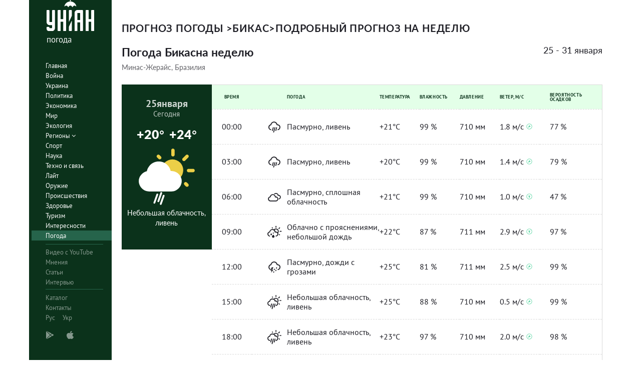

--- FILE ---
content_type: text/html; charset=UTF-8
request_url: https://pogoda.unian.net/1374-bikas/week
body_size: 6749
content:
<!DOCTYPE html><html lang="ru_RU"><head><meta http-equiv="x-dns-prefetch-control" content="on"><link rel="preconnect" href="https://www.googletagmanager.com/" crossorigin=""><link rel="preconnect" href="https://www.google-analytics.com/" crossorigin=""><meta http-equiv="content-type" content="text/html; charset=utf-8"/><meta property="og:url" content="https://pogoda.unian.net/1374-bikas/week"/><meta name="twitter:url" content="https://pogoda.unian.net/1374-bikas/week"/><meta property="og:locale" content="ru_RU"><meta property="og:locale:alternate" content="uk_UA"><link rel="alternate" hreflang="uk" href="https://pogoda.unian.ua/1374-bikas/week"/><link rel="alternate" hreflang="x-default" href="https://pogoda.unian.net/1374-bikas/week"/><link rel="alternate" hreflang="ru" href="https://pogoda.unian.net/1374-bikas/week"/><title>Бикас погода на неделю – прогноз погоды на неделю в Бикас, Минас-Жерайс, Бразилия - УНИАН/погода | УНИАН</title><meta property="og:title" content="Бикас погода на неделю – прогноз погоды на неделю в Бикас, Минас-Жерайс, Бразилия - УНИАН/погода"/><meta property="twitter:title" content="Бикас погода на неделю – прогноз погоды на неделю в Бикас, Минас-Жерайс, Бразилия - УНИАН/погода"/><meta name="description" content="Подробный прогноз погоды в Бикас на неделю: температура воздуха, ветер, осадки, давление, влажность, а также геомагнитная обстановка и UV индекс."/><meta property="og:description" content="Подробный прогноз погоды в Бикас на неделю: температура воздуха, ветер, осадки, давление, влажность, а также геомагнитная обстановка и UV индекс."/><meta name="twitter:description" content="Подробный прогноз погоды в Бикас на неделю: температура воздуха, ветер, осадки, давление, влажность, а также геомагнитная обстановка и UV индекс."/><meta name="keywords" content="Прогноз погоды Бикас, ближайший прогноз погоды Бикас, прогноз погоды на месяц Бикас, влажность, давление, температура, ветер, осадки"/><meta name="robots" content="index,follow,max-image-preview:large" /><link rel="canonical" href="https://pogoda.unian.net/1374-bikas/week"/><meta property="og:type" content="website" /><meta name="viewport" content="width=device-width, initial-scale=1.0, maximum-scale=1, user-scalable = no"><link rel="shortcut icon" href="/images/favicon.ico"/><!--[if IE]><meta http-equiv="X-UA-Compatible" content="IE=edge"><![endif]--><meta name="apple-mobile-web-app-capable" content="yes"><meta property="fb:pages" content="112821225446278"/><meta property="og:site_name" content="Погода УНИАН"/><meta property="og:image" content="https://pogoda.unian.net/images/logo/pogoda_unian.jpg"/><meta name="apple-itunes-app" content="app-id=1282380621, affiliate-data=ct=smartbannerunianpogoda"><link rel="dns-prefetch" href="//www.googletagmanager.com"><link rel="stylesheet" href="/build/light-mode.0916fb9b.css"><link rel="stylesheet" href="/build/vendor-styles.81c93d0e.css"><meta name="theme-color" content="#0A2C33"><link rel="stylesheet" href="/build/styles.d0e7f2bc.css"><script type="application/ld+json">{"@context": "https://schema.org", "@type": "WebPage", "mainEntityOfPage": { "@type":"WebPage", "@id":"https://pogoda.unian.net/1374-bikas/week"}, "headline": "Бикас погода на неделю – прогноз погоды на неделю в Бикас, Минас-Жерайс, Бразилия - УНИАН/погода | УНИАН", "description": "", "author": {"@type": "Person", "name": "pogoda"}, "publisher": {"@type": "Organization", "name": "Погода УНИАН", "logo": {"@type": "ImageObject", "url": "https://pogoda.unian.net/images/unianweather_logo.svg", "width": 244, "height": 150}}}</script><script type="application/ld+json">{"@context": "https://schema.org", "@type": "WebSite", "url": "https://pogoda.unian.net", "image": "https://pogoda.unian.net/images/logo/pogoda_unian.jpg"}</script><link href="https://www.googletagmanager.com/gtag/js?id=G-W4VP0CM3XP" rel="preload" as="script"><script async src="https://www.googletagmanager.com/gtag/js?id=G-W4VP0CM3XP"></script><script>
        window.dataLayer = window.dataLayer || [];
        function gtag(){dataLayer.push(arguments);}
        gtag('js', new Date());

        gtag('config', 'G-W4VP0CM3XP');
    </script><script>(function(w,d,s,l,i){w[l]=w[l]||[];w[l].push({'gtm.start':
                new Date().getTime(),event:'gtm.js'});var f=d.getElementsByTagName(s)[0],
            j=d.createElement(s),dl=l!='dataLayer'?'&l='+l:'';j.async=true;j.src=
            'https://www.googletagmanager.com/gtm.js?id='+i+dl;f.parentNode.insertBefore(j,f);
        })(window,document,'script','dataLayer','GTM-NTZ4WT3');</script><!--[if lt IE 9]><script src="http://html5shim.googlecode.com/svn/trunk/html5.js"></script><![endif]--></head><body ><noscript><iframe src="https://www.googletagmanager.com/ns.html?id=GTM-NTZ4WT3" height="0" width="0" style="display:none;visibility:hidden"></iframe></noscript><div class="container main-wrap"><div class="main-column"><div class="col-lg-2 col-sm-12 prl0"><aside><div class="wrap-aside nano"><div class="wrap nano-content"><div class="inside-nano-content"><div class=""><div class="logo"><a href="https://pogoda.unian.net/"><img src="/images/unianweather_logo.svg" alt="Информационное агентство"/><div class="text">погода</div></a></div></div><nav class="main-nav mp-menu nano nano-mob" id="mp-menu"><div class="menu-close hidden-lg">+</div><div class="nano-content nano-content-mob"><div class="mp-level main-menu"><ul><li class=" "><a href="https://www.unian.net" title="Главная">Главная</a></li><li class=" "><a href="https://www.unian.net/war" title="Война">Война</a></li><li class=" "><a href="https://www.unian.net/society" title="Украина">Украина</a></li><li class=" "><a href="https://www.unian.net/politics" title="Политика">Политика</a></li><li class=" "><a href="https://www.unian.net/economics" title="Экономика">Экономика</a></li><li class=" "><a href="https://www.unian.net/world" title="Мир">Мир</a></li><li class=" "><a href="https://www.unian.net/ecology" title="Экология">Экология</a></li><li class="has-submenu main-menu__item--full "><a href="javascript:void(0);" title="Регионы">Регионы   <i class="fa fa-angle-down"></i></a><div class="sub-level   main-menu__sub-list"><ul><li><a href="https://www.unian.net/kyiv">Киев</a></li><li><a href="https://www.unian.net/lvov">Львов</a></li><li><a href="https://www.unian.net/dnepropetrovsk">Днепр</a></li><li><a href="https://www.unian.net/kharkiv">Харьков</a></li><li><a href="https://www.unian.net/odessa">Одесса</a></li></ul></div></li><li class=" "><a href="https://www.unian.net/sport" title="Спорт">Спорт</a></li><li class=" "><a href="https://www.unian.net/science" title="Наука">Наука</a></li><li class=" "><a href="https://www.unian.net/techno" title="Техно и связь">Техно и связь</a></li><li class=" "><a href="https://www.unian.net/lite" title="Лайт">Лайт</a></li><li class=" "><a href="https://www.unian.net/weapons" title="Оружие">Оружие</a></li><li class=" "><a href="https://www.unian.net/incidents" title="Происшествия">Происшествия</a></li><li class=" "><a href="https://health.unian.net/" title="Здоровье">Здоровье</a></li><li class=" "><a href="https://www.unian.net/tourism" title="Туризм">Туризм</a></li><li class=" "><a href="https://www.unian.net/curiosities" title="Интересности">Интересности</a></li><li class=" selected "><a href="https://pogoda.unian.net" title="Погода">Погода</a></li></ul></div><div class="services mp-level"><ul><li class=""><a href="https://www.unian.net/video-youtube" title="Видео с YouTube" rel="nofollow">Видео с YouTube</a></li><li class=""><a href="https://www.unian.net/detail/opinions" title="Мнения" rel="nofollow">Мнения</a></li><li class=""><a href="https://www.unian.net/detail/publications" title="Статьи" rel="nofollow">Статьи</a></li><li class=""><a href="https://www.unian.net/detail/interviews" title="Интервью" rel="nofollow">Интервью</a></li></ul></div><div class="bottom mp-level"><ul class="hor-menu"><li><a href="/locations">Каталог</a></li><li><a href="https://www.unian.net/static/contacts" rel="nofollow">Контакты</a></li><li class="language"><span>Рус</span><a class="" href="https://pogoda.unian.ua/1374-bikas/week" rel="alternate" hreflang="uk" >Укр</a></li></ul><div class="our-apps"><div class="apps-icons"><span class="app-icon cup" data-hashstring="cGxheW1hcmtldA==" data-hashtype="href" data-link="" data-target="_blank"><i class="unian-googleplay"></i></span><span class="app-icon cup" data-hashstring="aXR1bmVz" data-hashtype="href" data-link="" data-target="_blank"><i class="unian-appstore"></i></span><div class="hidden-lg"><span data-hashstring="ZmFjZWJvb2s=" data-hashtype="href" data-link="" data-target="_blank" class="app-icon cup"><i class="unian-fb"></i></span><span data-hashstring="dHdpdHRlcg==" data-hashtype="href" data-link="" data-target="_blank" class="app-icon cup"><i class="unian-twitter"></i></span><span data-hashstring="dmtvbnRha3Rl" data-hashtype="href" data-link="" data-target="_blank" class="app-icon cup"><i class="unian-vk"></i></span><span data-hashstring="dmliZXI=" data-hashtype="href" data-link=""  data-target="_blank" class="app-icon cup"><i class="unian-viber"></i></span><span data-hashstring="dGVsZWdyYW0=" data-hashtype="href" data-link=""  data-target="_blank" class="app-icon cup"><i class="unian-telegramm"></i></span></div></div></div></div></div></nav></div></div></div></aside></div><div class="col-lg-10 col-sm-12 section-main"><div class="content_top"><div class="weather-week detailed section-main col-sm-12"><div class="weather-week__header clearfix"><ul class="small-header" itemscope itemtype="http://schema.org/BreadcrumbList"><li class="pull-left" itemprop="itemListElement" itemscope itemtype="http://schema.org/ListItem"><a href="https://pogoda.unian.net/"  itemtype="http://schema.org/Thing" itemprop="item"><span itemprop="name">Прогноз погоды </span></a><span class="divider">&gt; </span><meta itemprop="position" content="1" /></li><li class="pull-left" itemprop="itemListElement" itemscope itemtype="http://schema.org/ListItem"><a href="https://pogoda.unian.net/1374-bikas" itemtype="http://schema.org/Thing" itemprop="item" ><span itemprop="name">Бикас</span></a><meta itemprop="position" content="2" /><span class="divider">&gt; </span></li><li  itemprop="itemListElement" itemscope itemtype="http://schema.org/ListItem"><span itemprop="name">Подробный прогноз на неделю</span><meta itemprop="position" content="3" /></li></ul><div class="pull-left weather-week__form"><h1>Погода Бикасна неделю</h1><h2 class="info-now__sub-title">Минас-Жерайс, Бразилия</h2></div><div class="pull-right"><div class="weather-week__week">25 - 31 января</div></div></div><div class="weather-week__wrapper"><ul class="weather-week__list"><li class="weather-week__item weekend"><div class="weather-week__day"><div class="weather-week__dayOfMonth"><span>25</span>января</div><div class="weather-week__dayOfWeek">Сегодня</div><div class="weather-week__temp"><div class="weather-week__number">+20&deg;</div><div class="weather-week__number">+24&deg;</div></div><div class="weather-week__icon"><img src="/images/icons_with_bg/d220.svg" alt=""/></div><div class="weather-week__desc">Небольшая облачность, ливень</div></div><table class="weather-week__table table-responsive"><thead><tr><th class="time-column tac" colspan="1">Время</th><th class="weather-column padding-left-70">Погода</th><th class="temp-column">Температура</th><th class="humidity-column">Влажность</th><th class="pressure-column">Давление</th><th class="wind-column">Ветер, м/с</th><th class="precipitation-column padding-left-20">Вероятность осадков</th></tr></thead><tbody class=""><tr><td class="time-column tac">00:00</td><td class="description-column"><i class="icon-n420 "></i>Пасмурно, ливень</td><td class="temp-column">+21&deg;C</td><td class="humidity-column">99 %</td><td class="pressure-column">710 мм</td><td class="wind-description-column"><span>1.8 м/с</span><i class="wi wi-fw wi-wind wi-wind-from-ne"></i></td><td class="precipitation-column padding-left-20">77 %</td></tr><tr><td class="time-column tac">03:00</td><td class="description-column"><i class="icon-n420 "></i>Пасмурно, ливень</td><td class="temp-column">+20&deg;C</td><td class="humidity-column">99 %</td><td class="pressure-column">710 мм</td><td class="wind-description-column"><span>1.4 м/с</span><i class="wi wi-fw wi-wind wi-wind-from-ne"></i></td><td class="precipitation-column padding-left-20">79 %</td></tr><tr><td class="time-column tac">06:00</td><td class="description-column"><i class="icon-d400 "></i>Пасмурно, сплошная облачность</td><td class="temp-column">+21&deg;C</td><td class="humidity-column">99 %</td><td class="pressure-column">710 мм</td><td class="wind-description-column"><span>1.0 м/с</span><i class="wi wi-fw wi-wind wi-wind-from-n"></i></td><td class="precipitation-column padding-left-20">47 %</td></tr><tr><td class="time-column tac">09:00</td><td class="description-column"><i class="icon-d310 "></i>Облачно с прояснениями, небольшой дождь</td><td class="temp-column">+22&deg;C</td><td class="humidity-column">87 %</td><td class="pressure-column">711 мм</td><td class="wind-description-column"><span>2.9 м/с</span><i class="wi wi-fw wi-wind wi-wind-from-n"></i></td><td class="precipitation-column padding-left-20">97 %</td></tr><tr><td class="time-column tac">12:00</td><td class="description-column"><i class="icon-d440 "></i>Пасмурно, дожди с грозами</td><td class="temp-column">+25&deg;C</td><td class="humidity-column">81 %</td><td class="pressure-column">711 мм</td><td class="wind-description-column"><span>2.5 м/с</span><i class="wi wi-fw wi-wind wi-wind-from-ne"></i></td><td class="precipitation-column padding-left-20">99 %</td></tr><tr><td class="time-column tac">15:00</td><td class="description-column"><i class="icon-d220 "></i>Небольшая облачность, ливень</td><td class="temp-column">+25&deg;C</td><td class="humidity-column">88 %</td><td class="pressure-column">710 мм</td><td class="wind-description-column"><span>0.5 м/с</span><i class="wi wi-fw wi-wind wi-wind-from-ne"></i></td><td class="precipitation-column padding-left-20">99 %</td></tr><tr><td class="time-column tac">18:00</td><td class="description-column"><i class="icon-d220 "></i>Небольшая облачность, ливень</td><td class="temp-column">+23&deg;C</td><td class="humidity-column">97 %</td><td class="pressure-column">710 мм</td><td class="wind-description-column"><span>2.0 м/с</span><i class="wi wi-fw wi-wind wi-wind-from-ne"></i></td><td class="precipitation-column padding-left-20">98 %</td></tr><tr><td class="time-column tac">21:00</td><td class="description-column"><i class="icon-n430 "></i>Пасмурно, дождь</td><td class="temp-column">+22&deg;C</td><td class="humidity-column">98 %</td><td class="pressure-column">711 мм</td><td class="wind-description-column"><span>1.7 м/с</span><i class="wi wi-fw wi-wind wi-wind-from-ne"></i></td><td class="precipitation-column padding-left-20">97 %</td></tr></tbody></table></li><li class="weather-week__item "><div class="weather-week__day"><div class="weather-week__dayOfMonth"><span>26</span>января</div><div class="weather-week__dayOfWeek">Понедельник</div><div class="weather-week__temp"><div class="weather-week__number">+19&deg;</div><div class="weather-week__number">+25&deg;</div></div><div class="weather-week__icon"><img src="/images/icons_with_bg/d240.svg" alt=""/></div><div class="weather-week__desc">Небольшая облачность, возможен дождь с грозой</div></div><table class="weather-week__table table-responsive"><thead><tr><th class="time-column tac" colspan="1">Время</th><th class="weather-column padding-left-70">Погода</th><th class="temp-column">Температура</th><th class="humidity-column">Влажность</th><th class="pressure-column">Давление</th><th class="wind-column">Ветер, м/с</th><th class="precipitation-column padding-left-20">Вероятность осадков</th></tr></thead><tbody class=""><tr><td class="time-column tac">00:00</td><td class="description-column"><i class="icon-n400 "></i>Пасмурно, сплошная облачность</td><td class="temp-column">+21&deg;C</td><td class="humidity-column">99 %</td><td class="pressure-column">711 мм</td><td class="wind-description-column"><span>1.2 м/с</span><i class="wi wi-fw wi-wind wi-wind-from-ne"></i></td><td class="precipitation-column padding-left-20">49 %</td></tr><tr><td class="time-column tac">03:00</td><td class="description-column"><i class="icon-n320 "></i>Облачно с прояснениями, ливень</td><td class="temp-column">+21&deg;C</td><td class="humidity-column">97 %</td><td class="pressure-column">710 мм</td><td class="wind-description-column"><span>1.9 м/с</span><i class="wi wi-fw wi-wind wi-wind-from-ne"></i></td><td class="precipitation-column padding-left-20">63 %</td></tr><tr><td class="time-column tac">06:00</td><td class="description-column"><i class="icon-d320 "></i>Облачно с прояснениями, ливень</td><td class="temp-column">+21&deg;C</td><td class="humidity-column">97 %</td><td class="pressure-column">711 мм</td><td class="wind-description-column"><span>0.7 м/с</span><i class="wi wi-fw wi-wind wi-wind-from-n"></i></td><td class="precipitation-column padding-left-20">61 %</td></tr><tr><td class="time-column tac">09:00</td><td class="description-column"><i class="icon-d410 "></i>Пасмурно, небольшой дождь</td><td class="temp-column">+22&deg;C</td><td class="humidity-column">89 %</td><td class="pressure-column">712 мм</td><td class="wind-description-column"><span>3.3 м/с</span><i class="wi wi-fw wi-wind wi-wind-from-ne"></i></td><td class="precipitation-column padding-left-20">80 %</td></tr><tr><td class="time-column tac">12:00</td><td class="description-column"><i class="icon-d320 "></i>Облачно с прояснениями, ливень</td><td class="temp-column">+26&deg;C</td><td class="humidity-column">79 %</td><td class="pressure-column">712 мм</td><td class="wind-description-column"><span>3.4 м/с</span><i class="wi wi-fw wi-wind wi-wind-from-n"></i></td><td class="precipitation-column padding-left-20">91 %</td></tr><tr><td class="time-column tac">15:00</td><td class="description-column"><i class="icon-d240 "></i>Небольшая облачность, возможен дождь с грозой</td><td class="temp-column">+26&deg;C</td><td class="humidity-column">75 %</td><td class="pressure-column">711 мм</td><td class="wind-description-column"><span>1.1 м/с</span><i class="wi wi-fw wi-wind wi-wind-from-ne"></i></td><td class="precipitation-column padding-left-20">91 %</td></tr><tr><td class="time-column tac">18:00</td><td class="description-column"><i class="icon-d220 "></i>Небольшая облачность, ливень</td><td class="temp-column">+23&deg;C</td><td class="humidity-column">91 %</td><td class="pressure-column">711 мм</td><td class="wind-description-column"><span>1.3 м/с</span><i class="wi wi-fw wi-wind wi-wind-from-se"></i></td><td class="precipitation-column padding-left-20">94 %</td></tr><tr><td class="time-column tac">21:00</td><td class="description-column"><i class="icon-n310 "></i>Облачно с прояснениями, небольшой дождь</td><td class="temp-column">+21&deg;C</td><td class="humidity-column">93 %</td><td class="pressure-column">711 мм</td><td class="wind-description-column"><span>1.2 м/с</span><i class="wi wi-fw wi-wind wi-wind-from-ne"></i></td><td class="precipitation-column padding-left-20">57 %</td></tr></tbody></table></li><li class="weather-week__item "><div class="weather-week__day"><div class="weather-week__dayOfMonth"><span>27</span>января</div><div class="weather-week__dayOfWeek">Вторник</div><div class="weather-week__temp"><div class="weather-week__number">+18&deg;</div><div class="weather-week__number">+27&deg;</div></div><div class="weather-week__icon"><img src="/images/icons_with_bg/d210.svg" alt=""/></div><div class="weather-week__desc">Небольшая облачность и лёгкий дождик</div></div><table class="weather-week__table table-responsive"><thead><tr><th class="time-column tac" colspan="1">Время</th><th class="weather-column padding-left-70">Погода</th><th class="temp-column">Температура</th><th class="humidity-column">Влажность</th><th class="pressure-column">Давление</th><th class="wind-column">Ветер, м/с</th><th class="precipitation-column padding-left-20">Вероятность осадков</th></tr></thead><tbody class=""><tr><td class="time-column tac">00:00</td><td class="description-column"><i class="icon-n300 "></i>Облачно с прояснениями</td><td class="temp-column">+20&deg;C</td><td class="humidity-column">98 %</td><td class="pressure-column">711 мм</td><td class="wind-description-column"><span>2.8 м/с</span><i class="wi wi-fw wi-wind wi-wind-from-e"></i></td><td class="precipitation-column padding-left-20">41 %</td></tr><tr><td class="time-column tac">03:00</td><td class="description-column"><i class="icon-n400 "></i>Пасмурно, сплошная облачность</td><td class="temp-column">+20&deg;C</td><td class="humidity-column">99 %</td><td class="pressure-column">710 мм</td><td class="wind-description-column"><span>1.8 м/с</span><i class="wi wi-fw wi-wind wi-wind-from-ne"></i></td><td class="precipitation-column padding-left-20">17 %</td></tr><tr><td class="time-column tac">06:00</td><td class="description-column"><i class="icon-d400 "></i>Пасмурно, сплошная облачность</td><td class="temp-column">+20&deg;C</td><td class="humidity-column">98 %</td><td class="pressure-column">711 мм</td><td class="wind-description-column"><span>2.4 м/с</span><i class="wi wi-fw wi-wind wi-wind-from-ne"></i></td><td class="precipitation-column padding-left-20">18 %</td></tr><tr><td class="time-column tac">09:00</td><td class="description-column"><i class="icon-d310 "></i>Облачно с прояснениями, небольшой дождь</td><td class="temp-column">+21&deg;C</td><td class="humidity-column">85 %</td><td class="pressure-column">712 мм</td><td class="wind-description-column"><span>3.1 м/с</span><i class="wi wi-fw wi-wind wi-wind-from-n"></i></td><td class="precipitation-column padding-left-20">47 %</td></tr><tr><td class="time-column tac">12:00</td><td class="description-column"><i class="icon-d210 "></i>Небольшая облачность и лёгкий дождик</td><td class="temp-column">+27&deg;C</td><td class="humidity-column">68 %</td><td class="pressure-column">712 мм</td><td class="wind-description-column"><span>3.4 м/с</span><i class="wi wi-fw wi-wind wi-wind-from-n"></i></td><td class="precipitation-column padding-left-20">70 %</td></tr><tr><td class="time-column tac">15:00</td><td class="description-column"><i class="icon-d210 "></i>Небольшая облачность и лёгкий дождик</td><td class="temp-column">+26&deg;C</td><td class="humidity-column">61 %</td><td class="pressure-column">711 мм</td><td class="wind-description-column"><span>2.8 м/с</span><i class="wi wi-fw wi-wind wi-wind-from-ne"></i></td><td class="precipitation-column padding-left-20">77 %</td></tr><tr><td class="time-column tac">18:00</td><td class="description-column"><i class="icon-d310 "></i>Облачно с прояснениями, небольшой дождь</td><td class="temp-column">+25&deg;C</td><td class="humidity-column">76 %</td><td class="pressure-column">710 мм</td><td class="wind-description-column"><span>2.3 м/с</span><i class="wi wi-fw wi-wind wi-wind-from-e"></i></td><td class="precipitation-column padding-left-20">71 %</td></tr><tr><td class="time-column tac">21:00</td><td class="description-column"><i class="icon-n310 "></i>Облачно с прояснениями, небольшой дождь</td><td class="temp-column">+21&deg;C</td><td class="humidity-column">88 %</td><td class="pressure-column">711 мм</td><td class="wind-description-column"><span>3.8 м/с</span><i class="wi wi-fw wi-wind wi-wind-from-e"></i></td><td class="precipitation-column padding-left-20">52 %</td></tr></tbody></table></li><li><div class="adv-large  margin-top-30"><div class="banner-container" style="height: 250px"><!-- /82479101/Display_Unian.ua/unian_300x250_3-Ajax --><div id="div-gpt-ad-8933-6"><script>googletag.cmd.push(function() {googletag.defineSlot('/82479101/Display_Unian.ua/unian_300x250_3', [300, 250], 'div-gpt-ad-8933-6').setTargeting('PageType_Unian', ['pogoda']).addService(googletag.pubads())googletag.companionAds().setRefreshUnfilledSlots(true);googletag.pubads().enableSingleRequest();googletag.pubads().enableAsyncRendering();googletag.pubads().collapseEmptyDivs();googletag.pubads().setCentering(true);googletag.enableServices();googletag.display('div-gpt-ad-8933-6');});</script></div></div></div></li><li class="weather-week__item "><div class="weather-week__day"><div class="weather-week__dayOfMonth"><span>28</span>января</div><div class="weather-week__dayOfWeek">Среда</div><div class="weather-week__temp"><div class="weather-week__number">+19&deg;</div><div class="weather-week__number">+27&deg;</div></div><div class="weather-week__icon"><img src="/images/icons_with_bg/d210.svg" alt=""/></div><div class="weather-week__desc">Небольшая облачность и лёгкий дождик</div></div><table class="weather-week__table table-responsive"><thead><tr><th class="time-column tac" colspan="1">Время</th><th class="weather-column padding-left-70">Погода</th><th class="temp-column">Температура</th><th class="humidity-column">Влажность</th><th class="pressure-column">Давление</th><th class="wind-column">Ветер, м/с</th><th class="precipitation-column padding-left-20">Вероятность осадков</th></tr></thead><tbody class=""><tr><td class="time-column tac">00:00</td><td class="description-column"><i class="icon-n300 "></i>Облачно с прояснениями</td><td class="temp-column">+20&deg;C</td><td class="humidity-column">97 %</td><td class="pressure-column">711 мм</td><td class="wind-description-column"><span>2.5 м/с</span><i class="wi wi-fw wi-wind wi-wind-from-e"></i></td><td class="precipitation-column padding-left-20">43 %</td></tr><tr><td class="time-column tac">03:00</td><td class="description-column"><i class="icon-n400 "></i>Пасмурно, сплошная облачность</td><td class="temp-column">+20&deg;C</td><td class="humidity-column">99 %</td><td class="pressure-column">710 мм</td><td class="wind-description-column"><span>2.7 м/с</span><i class="wi wi-fw wi-wind wi-wind-from-ne"></i></td><td class="precipitation-column padding-left-20">9 %</td></tr><tr><td class="time-column tac">06:00</td><td class="description-column"><i class="icon-d400 "></i>Пасмурно, сплошная облачность</td><td class="temp-column">+20&deg;C</td><td class="humidity-column">96 %</td><td class="pressure-column">711 мм</td><td class="wind-description-column"><span>2.0 м/с</span><i class="wi wi-fw wi-wind wi-wind-from-ne"></i></td><td class="precipitation-column padding-left-20">2 %</td></tr><tr><td class="time-column tac">09:00</td><td class="description-column"><i class="icon-d310 "></i>Облачно с прояснениями, небольшой дождь</td><td class="temp-column">+22&deg;C</td><td class="humidity-column">82 %</td><td class="pressure-column">712 мм</td><td class="wind-description-column"><span>3.7 м/с</span><i class="wi wi-fw wi-wind wi-wind-from-n"></i></td><td class="precipitation-column padding-left-20">40 %</td></tr><tr><td class="time-column tac">12:00</td><td class="description-column"><i class="icon-d300 "></i>Облачно с прояснениями</td><td class="temp-column">+27&deg;C</td><td class="humidity-column">65 %</td><td class="pressure-column">711 мм</td><td class="wind-description-column"><span>3.5 м/с</span><i class="wi wi-fw wi-wind wi-wind-from-n"></i></td><td class="precipitation-column padding-left-20">48 %</td></tr><tr><td class="time-column tac">15:00</td><td class="description-column"><i class="icon-d210 "></i>Небольшая облачность и лёгкий дождик</td><td class="temp-column">+27&deg;C</td><td class="humidity-column">59 %</td><td class="pressure-column">710 мм</td><td class="wind-description-column"><span>2.7 м/с</span><i class="wi wi-fw wi-wind wi-wind-from-n"></i></td><td class="precipitation-column padding-left-20">63 %</td></tr><tr><td class="time-column tac">18:00</td><td class="description-column"><i class="icon-d310 "></i>Облачно с прояснениями, небольшой дождь</td><td class="temp-column">+26&deg;C</td><td class="humidity-column">74 %</td><td class="pressure-column">710 мм</td><td class="wind-description-column"><span>1.1 м/с</span><i class="wi wi-fw wi-wind wi-wind-from-e"></i></td><td class="precipitation-column padding-left-20">62 %</td></tr><tr><td class="time-column tac">21:00</td><td class="description-column"><i class="icon-n310 "></i>Облачно с прояснениями, небольшой дождь</td><td class="temp-column">+22&deg;C</td><td class="humidity-column">93 %</td><td class="pressure-column">710 мм</td><td class="wind-description-column"><span>3.4 м/с</span><i class="wi wi-fw wi-wind wi-wind-from-e"></i></td><td class="precipitation-column padding-left-20">66 %</td></tr></tbody></table></li><li class="weather-week__item "></li><li class="weather-week__item "></li><li class="weather-week__item weekend"></li></ul></div></div></div><div class="content-left-right"><div class="content-right"></div><div class="content-left"></div><div class="clearfix"></div></div><div class="content_bottom"></div><footer class="footer"><div class=" col-sm-12 section-main "><div class="copyright-section collapsed "><div class="copyright-section__text"><p></p></div><div class="copyright-section__partners">Партнеры проекта unian.net/pogoda:<a
                    href="http://www.foreca.com/" target="_blank" rel="nofollow noopener sponsored"><img class="foreca" width="90" height="20"
                     src="[data-uri]"
                     data-src="https://pogoda.unian.net/images/logo/foreca.svg" alt="Foreca"></a><a href="http://maps.visicom.ua" target="_blank" rel="nofollow noopener sponsored"><img class="visicom" src="https://pogoda.unian.net/images/logo/visicom_ru.svg" height="20" width="147"
                     alt="Visicom"></a></div></div></div></footer></div></div><div style="display:none;" data-component="HeaderLoginBlock"></div><div id="auth_widget" data-component="WidgetUserAuth"></div></div><div class="cookies"><div class="cookies__container"><div class="cookies__body-text">Мы используем <a href="https://www.unian.net/static/siterules">cookies</a></div><div class="cookies__agree">Соглашаюсь</div></div></div><!-- JavaScripts --><script src="/build/manifest.d41d8cd9.js"></script><script src="/build/vendor.2b2ed30f.js"></script><script src="/build/app.37bad588.js"></script><script>var pp_gemius_identifier = '.Aiaz7Qro8pcG8YzBHUnxsPJLeUW2w9GJaOI3XfehBT.X7';var pp_gemius_extraparameters = new Array('rubrick=pogoda');function gemius_pending(i) { window[i] = window[i] || function() {var x = window[i+'_pdata'] = window[i+'_pdata'] || []; x[x.length]=arguments;};};gemius_pending('gemius_hit'); gemius_pending('gemius_event'); gemius_pending('pp_gemius_hit'); gemius_pending('pp_gemius_event');(function(d,t) {try {var gt=d.createElement(t),s=d.getElementsByTagName(t)[0],l='http'+((location.protocol=='https:')?'s':''); gt.setAttribute('async','async');gt.setAttribute('defer','defer'); gt.src=l+'://gaua.hit.gemius.pl/xgemius.js'; s.parentNode.insertBefore(gt,s);} catch (e) {}})(document,'script');</script><script>
                window.adTargeting = {
                    "PageType_Unian": ['pogoda'],
                    "PageRubric_Unian": [],
                    "PageSubRubric_Unian": [],
                    "PageRegion_Unian": [],
                }
            </script></body></html>